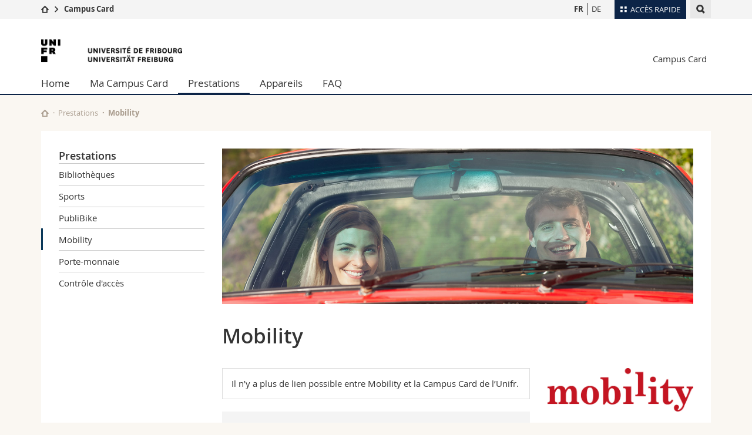

--- FILE ---
content_type: text/html; charset=UTF-8
request_url: https://www.unifr.ch/campuscard/fr/prestations/mobility.html
body_size: 6635
content:

<!--[if lt IE 9]><!DOCTYPE html PUBLIC "-//W3C//DTD XHTML 1.1//EN" "http://www.w3.org/TR/xhtml11/DTD/xhtml11.dtd"><![endif]-->
<!--[if gt IE 8]><!-->
<!DOCTYPE html>
<!--<![endif]-->
<!--[if lt IE 7]><html xmlns="http://www.w3.org/1999/xhtml" class="lt-ie9 lt-ie8 lt-ie7"> <![endif]-->
<!--[if IE 7]><html xmlns="http://www.w3.org/1999/xhtml" class="lt-ie9 lt-ie8"> <![endif]-->
<!--[if IE 8]><html xmlns="http://www.w3.org/1999/xhtml" class="lt-ie9"> <![endif]-->
<!--[if IE 9]><html class="ie9"> <![endif]-->
<!--[if gt IE 9]><!-->
<html lang="fr"><!--<![endif]-->
<head>
	<link rel="preconnect" href="https://cdn.unifr.ch" />
	<link rel="dns-prefetch" href="https://www.googletagmanager.com" />
	<link rel="dns-prefetch" href="https://www.google.com" />
	<link rel="preload" href="https://cdn.unifr.ch/Assets/fonts/OpenSans-Regular-webfont.woff" as="font" type="font/woff" crossorigin>
	<link rel="preload" href="https://cdn.unifr.ch/Assets/fonts/OpenSans-Semibold-webfont.woff" as="font" type="font/woff" crossorigin>
	<link rel="preload" href="https://cdn.unifr.ch/Assets/fonts/OpenSans-Bold-webfont.woff" as="font" type="font/woff" crossorigin>
	<link rel="preload" href="https://cdn.unifr.ch/Assets/fonts/OpenSans-Light-webfont.woff" as="font" type="font/woff" crossorigin>
    <meta http-equiv="X-UA-Compatible" content="IE=edge,chrome=1"/>
    <meta charset="utf-8"/>
    <meta name="viewport" content="width=device-width, initial-scale=1"/>
    <title>Mobility | Campus card  | Université de Fribourg</title>
    <meta name="description" content="">
    <meta name="language" content="fr" />
    <meta name="robots" content="index, follow">
    <base href="//www.unifr.ch/campuscard/fr/" />
    <link rel="canonical" href="https://www.unifr.ch/campuscard/fr/prestations/mobility.html" />
    <link href="//cdn.unifr.ch/uf/v2.4.5/css/bootstrap.css" rel="stylesheet" media="all" type="text/css" crossorigin  />
    <link href="//cdn.unifr.ch/uf/v2.4.5/css/main.css" rel="stylesheet" media="all" type="text/css" crossorigin />
    <link rel="shortcut icon" type="image/ico" href="https://cdn.unifr.ch/sharedconfig/favicon/favicon.ico" />
    <!-- Load IE8 specific styles--><!--[if lt IE 9]>
    <link href="//cdn.unifr.ch/uf/v2.4.5/css/old_ie.css" rel="stylesheet" /><![endif]-->
    <script src="//cdn.unifr.ch/uf/v2.4.5/js/modernizr.js" crossorigin ></script>
    <!-- Spiders alternative page -->
    
        <link rel="alternate" hreflang="fr" href="https://www.unifr.ch/campuscard/fr/prestations/mobility.html" id="alt_hreflang_fr">
        

<link rel="alternate" hreflang="de" href="https://www.unifr.ch/campuscard/de/leistungen/mobility.html" id="alt_hreflang_de" />
    
    


<!-- Google Tag Manager -->
<script>(function(w,d,s,l,i){w[l]=w[l]||[];w[l].push({'gtm.start':
new Date().getTime(),event:'gtm.js'});var f=d.getElementsByTagName(s)[0],
j=d.createElement(s),dl=l!='dataLayer'?'&l='+l:'';j.async=true;j.src=
'https://www.googletagmanager.com/gtm.js?id='+i+dl;f.parentNode.insertBefore(j,f);
})(window,document,'script','dataLayer','GTM-K8998TH');</script>
<!-- End Google Tag Manager --> 

    

<link href="//cdn.unifr.ch/uf/v2.4.5/css/corr.css" rel="stylesheet" defer crossorigin />

<style>
	/*
	a[href^=http]{text-decoration:none;}
	footer a[href^=http]{text-decoration:none; color:#fff;}
	div.sub-menu li.star > a{font-weight:bold;}
	*/
</style>
    

<link href="//cdn.unifr.ch/uf/v2.4.5/css/lightbox.css" rel="stylesheet" media="screen" defer />



    
</head>
<body data-lang="fr" class="marine">



<!-- Google Tag Manager (noscript) -->
<noscript><iframe src="https://www.googletagmanager.com/ns.html?id=GTM-K8998TH"
height="0" width="0" loading="lazy" style="display:none;visibility:hidden"></iframe></noscript>
<!-- End Google Tag Manager (noscript) -->


<!-- Page wrapper-->
<div id="wrapper">
    <!-- Fixed header-->
    <nav class="fixed-header pusher">
        <div class="fixed-header--bg">
            <div class="container clearfix">

                <!-- The logo -->
                

<a href="https://www.unifr.ch/" class="open-offcanvas square bg-branded hover hidden-desktop" title="Hamburger menu"></a><a href="https://www.unifr.ch" class="hidden-desktop square logo" style="content: ''; display:block;height:55px;width:55px;  no-repeat center center; background-size:contain;" title="Aller à la page d’accueil de ce site"></a>

                

<div class="search hidden-mobile">

    


<script class="search--template" type="text/template">
    <li>
        <a class="search--result-link" href="<%= link %>"></a>
        <h5><%= htmlTitle %></h5>
        <small><%= link %></small>
        <p><%= htmlSnippet %></p>
    </li>
</script>


<script class="search--show-more" type="text/template">
    <li class="text-align-center search--more-results">
        <a class="search--result-link" href="#"></a>
        <p>Voir plus de résultat</p>
        <p>
            <i class="gfx gfx-arrow-down"></i>
        </p>
    </li>
</script>

    <a href="#" data-expander-toggler="search-47727" data-fixed-mode-toggler="tablet laptop desktop large" class="search--toggler square" title="Afficher le moteur de recherche"><i class="gfx gfx-search"></i></a>
    <div data-expander-content="search-47727" data-expander-group="mobile-nav" class="search--input">
        <div class="container">
            
            <input type="text"/>
            
            <ul class="search--results">
                <li class="blank-slate">Aucun résultat</li>
            </ul>
        </div>
    </div>
</div>

                <!-- Globalmenu -->
                <div class="meta-menu"><a href="#" data-fixed-mode-toggler="mobile" data-accordion-toggler="metamenu" class="square meta-menu--toggler hover bg-branded-desk" title="meta-menu toggler"><i class="gfx gfx-tiles"></i><i class="square-triangle"></i><span class="hidden-mobile">Accès rapide</span></a>
    <div data-accordion-content="metamenu" data-accordion-group="mobile-nav" class="meta-menu--content">
        <nav data-scroll-container="data-scroll-container" class="container">
            <ul>
                <li class="first-level"><a href="#" data-accordion-toggler="meta2" data-scroll-to-me="data-scroll-to-me">Université</a>
                    <nav data-accordion-content="meta2">
                        <ul>
                            <li><a href="http://studies.unifr.ch/fr" title="Les études: Bachelor, Master, Doctorat">Etudes</a></li>
                            <li><a href="https://www.unifr.ch/campus/fr" title="La vie sur le Campus">Campus</a></li>
                            <li><a href="https://www.unifr.ch/research/fr" title="La recherche">Recherche</a></li>
                            <li><a href="https://www.unifr.ch/uni/fr" title="L'Université en bref">Université</a></li>
                            <li><a href="https://www.unifr.ch/formcont/fr"  title="Formation continue">Formation continue</a></li>
                        </ul>
                    </nav>
                </li>
                <li class="first-level"><a href="#" data-accordion-toggler="meta1" data-scroll-to-me="data-scroll-to-me">Facultés</a>
                    <nav data-accordion-content="meta1">
                        <ul>
                            <li><a href="https://www.unifr.ch/theo/fr" title="Accéder à la Faculté de théologie"><span class="glyphicon glyphicon-stop color-orange" aria-hidden="true"></span> Théologie</a></li>
                            <li><a href="https://www.unifr.ch/ius/fr" title="Accéder à la Faculté de droit"><span class="glyphicon glyphicon-stop color-red" aria-hidden="true"></span> Droit</a></li>
                            <li><a href="https://www.unifr.ch/ses/fr" title="Accéder à la Faculté des sciences économiques et sociales"> <span class="glyphicon glyphicon-stop color-purple" aria-hidden="true"></span> Sciences économiques et sociales et management</a></li>
							<li><a href="https://www.unifr.ch/lettres/fr" title="Accéder à la Faculté des lettres et des sciences humaines"><span class="glyphicon glyphicon-stop color-sky" aria-hidden="true"></span> Lettres et sciences humaines</a></li>
							<li><a href="https://www.unifr.ch/eduform/fr" title="Accéder à la Faculté des sciences de l'éducation et de la formation"><span class="glyphicon glyphicon-stop color-violet" aria-hidden="true"></span> Sciences de l'éducation et de la formation</a></li>
                            <li><a href="https://www.unifr.ch/scimed/fr" title="Accéder à la Faculté des sciences et de médecine "><span class="glyphicon glyphicon-stop color-green" aria-hidden="true"></span> Sciences et médecine</a></li>
                             <li><a href="https://www.unifr.ch/faculties/fr/interfacultaire.html" title="Interfacultaire"><span class="glyphicon glyphicon-stop color-marine" aria-hidden="true"></span> Interfacultaire</a></li>
                            
                        </ul>
                    </nav>
                </li>
                <li class="first-level"><a href="http://www.unifr.ch/you-are/fr/" data-accordion-toggler="meta0" data-scroll-to-me="data-scroll-to-me">Vous êtes</a>
                    <nav data-accordion-content="meta0">
                        <ul>
                            <li><a href="https://www.unifr.ch/you-are/fr/futurs-etudiants/" title="Vous êtes... futur·e·s étudiant·e·s">Futurs étudiants</a></li>
                            <li><a href="https://www.unifr.ch/you-are/fr/etudiants/" title="Vous êtes... étudiant·e·s">Etudiants</a></li>
                            <li><a href="https://www.unifr.ch/you-are/fr/medias/" title="Vous êtes... médias">Médias</a></li>
                            <li><a href="https://www.unifr.ch/you-are/fr/chercheurs/" title="Vous êtes... chercheuses et chercheurs">Chercheurs</a></li>
                            <li><a href="https://www.unifr.ch/you-are/fr/collaborateurs/" title="Vous êtes... collaboratrices et collaborateurs">Collaborateurs</a></li>
							<li><a href="https://www.unifr.ch/you-are/fr/doctorants/" title="Vous êtes... doctorant·e·s ">Doctorants</a></li>
                        </ul>
                    </nav>
                </li>
                <li class="first-level meta-menu--contact bg-branded-desk">
                    <a href="#" class="hidden-lg hidden-md" data-accordion-toggler="contact" data-scroll-to-me="data-scroll-to-me">Ressources</a>
					<nav data-accordion-content="contact">
                        <ul>
                            <li><a href="https://www.unifr.ch/directory/fr"><span class="fa fa-user fa-fw" aria-hidden="true"></span> Annuaire du personnel</a></li>
                            <li><a href="https://www.unifr.ch/map"><span class="fa fa-map-signs fa-fw" aria-hidden="true"></span> Plan d'accès</a></li>
                            <li><a href="https://www.unifr.ch/biblio"><span class="fa fa-book fa-fw" aria-hidden="true"></span> Bibliothèques</a></li>
                            <li><a href="https://outlook.com/unifr.ch"><span class="fa fa-envelope fa-fw" aria-hidden="true"></span> Webmail</a></li>
                            <li><a href="https://www.unifr.ch/timetable/fr/"><span class="fa fa-calendar fa-fw" aria-hidden="true"></span> Programme des cours</a></li>
                            <li><a href="https://my.unifr.ch"><span class="fa fa-lock fa-fw" aria-hidden="true"></span> MyUnifr</a></li>
                        </ul>
                    </nav>
                </li>
            </ul>
        </nav>
    </div>
</div>


                <!-- Desktop Langmenu -->
                

<nav class="hidden-mobile square language-switch">
    <ul>
        
<li><a href="//www.unifr.ch/campuscard/fr/prestations/mobility.html" class=" bold" title="Afficher la page en   FR">FR</a></li>

<li><a href="//www.unifr.ch/campuscard/de/leistungen/mobility.html" class="" title="Afficher la page en   DE">DE</a></li>
    </ul>
</nav>

                <!-- Global Breadcrumb -->
                


<div class="breadcrumbs square">

    <a href="http://unifr.ch" data-accordion-toggler="crumbs" class="square bg-white hover hidden-desktop breadcrumbs--toggler" title="Chemin d’accès global "><i class="gfx gfx-home"></i><i class="square-triangle"></i></a>

    <div data-accordion-content="crumbs" data-accordion-group="mobile-nav" class="breadcrumbs--content">
        <nav class="breadcrumbs--mobile shortened">
            <ul class="breadcrumbs--slider">
                <!-- level 0 -->
                
                <li><a href="http://unifr.ch" class="gfx gfx-home" title="Aller à la page d’accueil "></a></li>
                

                <!-- level 1 -->
                
                <li class="gfx gfx-triangle-right"></li>
                <li class="desktop-expanded">
                    <a href="http://unifr.ch/campuscard" class="short">Campus Card</a>
                    <a href="http://unifr.ch/campuscard" class="long">Campus Card</a>
                </li>
                
                <!-- level 2 -->
                
                <!-- level 3 -->
                
            </ul>
        </nav>
    </div>
</div>
            </div>
        </div>
    </nav>
    <!-- Offcanvas pusher-->
    <div class="pusher pass-height">
        <!-- Page header/offcanvas-->
        <header id="header" class="offcanvas pass-height">
            <nav class="service-menu">
                <!-- mobile tools menu -->
                <div class="hidden-desktop clearfix">

                    <!-- Search Mobile -->
                    
                    <div class="search">
                        <!-- Template for one search result -->
                        


<script class="search--template" type="text/template">
    <li>
        <a class="search--result-link" href="<%= link %>"></a>
        <h5><%= htmlTitle %></h5>
        <small><%= link %></small>
        <p><%= htmlSnippet %></p>
    </li>
</script>


<script class="search--show-more" type="text/template">
    <li class="text-align-center search--more-results">
        <a class="search--result-link" href="#"></a>
        <p>Voir plus de résultat</p>
        <p>
            <i class="gfx gfx-arrow-down"></i>
        </p>
    </li>
</script>

                        <a href="#" data-expander-toggler="search-27564" data-fixed-mode-toggler="tablet laptop desktop large" class="search--toggler square" aria-label="search" title="Afficher le moteur de recherche"><i class="gfx gfx-search"></i></a>
                        <div data-expander-content="search-27564" data-expander-group="mobile-nav" class="search--input">
                            <div class="container">
                                
                                <input type="text"/>
                                
                                <ul class="search--results">
                                    <li class="blank-slate">Aucun résultat</li>
                                </ul>
                             </div>
                        </div>
                    </div>


                    <!-- langmenu.mobile -->
                    

<nav class="language-switch square hover bg-white"><a href="#" data-accordion-toggler="language-switch" class="toggle-language-switch square" title="Choisir une autre langue ">FR</a>
    <div data-accordion-content="language-switch" class="dropdown">
        <ul class="bg-white">
            

<li><a href="//www.unifr.ch/campuscard/fr/prestations/mobility.html" class="square bg-white hover  bold" title="Afficher la page en   FR">FR</a></li>


<li><a href="//www.unifr.ch/campuscard/de/leistungen/mobility.html" class="square bg-white hover " title="Afficher la page en   DE">DE</a></li>
        </ul>
    </div>
</nav>
                    <a href="#" class="close-offcanvas square hover bg-marine" title="close offcanvas"></a>
                </div>
                <div class="hidden-mobile">
                    <div class="container service-menu--relation">
                        <nav class="clearfix">
                            
                        </nav>
                        
<h1 class="logo"><span class="sr-only">Université de Fribourg</span><a href="//www.unifr.ch"  title="Aller à la page d’accueil de l’Université"><img src="//cdn.unifr.ch/uf/v2.4.5/gfx/logo.png" alt="Logo Unifr" " /></a></h1>

<p class="service-menu--department"><a href="//www.unifr.ch/campuscard/fr/" title="Aller à la page d’accueil de ce site">Campus Card</a></p>
                    </div>
                </div>
            </nav>
            

<!-- Use class flat-menu or push-menu on this container-->
<!-- to toggle between the two types of navigation. The underlying-->
<!-- structure is exactly the same.-->
<nav class="push-menu container">
    <!-- First navigation level is visible, therefore needs-->
    <!-- the class .in-->
    <!-- .default is needed to not register a swipe event listener-->
    <div class="level default in">

        
<!-- start outerTpl -->
<ul>
    <li class="first"><a href="//www.unifr.ch/campuscard/fr/" title="Home" >Home</a></li>


<!-- start parentRowTpl -->
<li class="">
	<a href="//www.unifr.ch/campuscard/fr/campuscard/en-bref.html" title="Ma Campus Card"   class="deeper">
		Ma Campus Card
		<!--<span class="deeper"></span>-->
	</a>
	


<!-- start innerTpl -->
<div class="level">
	<ul>
		<li><a href="#" class="back">Retour</a></li>
		<li class="first"><a href="//www.unifr.ch/campuscard/fr/campuscard/en-bref.html" title="En bref" >En bref</a></li>
<li><a href="//www.unifr.ch/campuscard/fr/campuscard/public-cible.html" title="Ayants droit" >Ayants droit</a></li>
<li class="last"><a href="//www.unifr.ch/campuscard/fr/campuscard/legitimation.html" title="Légitimation" >Légitimation</a></li>

	</ul>
</div>
<!-- end innerTpl -->
</li>
<!-- end parentRowTpl -->


<!-- start parentRowTpl -->
<li class="active">
	<a href="//www.unifr.ch/campuscard/fr/prestations/" title="Prestations"   class="deeper">
		Prestations
		<!--<span class="deeper"></span>-->
	</a>
	


<!-- start innerTpl -->
<div class="level">
	<ul>
		<li><a href="#" class="back">Retour</a></li>
		<li class="first"><a href="//www.unifr.ch/campuscard/fr/prestations/bibliotheques.html" title="Bibliothèques" >Bibliothèques</a></li>
<li><a href="//www.unifr.ch/campuscard/fr/prestations/sports.html" title="Sports" >Sports</a></li>
<li><a href="https://www.unifr.ch/go/publibike" title="PubliBike" >PubliBike</a></li>
<li class="active"><a href="//www.unifr.ch/campuscard/fr/prestations/mobility.html" title="Mobility" >Mobility</a></li>
<li><a href="//www.unifr.ch/campuscard/fr/prestations/porte-monnaie.html" title="Porte-monnaie" >Porte-monnaie</a></li>
<li class="last"><a href="//www.unifr.ch/campuscard/fr/prestations/contrele-dacces.html" title="Contrôle d'accès" >Contrôle d'accès</a></li>

	</ul>
</div>
<!-- end innerTpl -->
</li>
<!-- end parentRowTpl -->


<!-- start parentRowTpl -->
<li class="">
	<a href="//www.unifr.ch/campuscard/fr/appareils/types-dappareils.html" title="Appareils"   class="deeper">
		Appareils
		<!--<span class="deeper"></span>-->
	</a>
	


<!-- start innerTpl -->
<div class="level">
	<ul>
		<li><a href="#" class="back">Retour</a></li>
		<li class="first"><a href="//www.unifr.ch/campuscard/fr/appareils/types-dappareils.html" title="Appareils & usage" >Appareils & usage</a></li>
<li class="last"><a href="//www.unifr.ch/campuscard/fr/appareils/emplacements.html" title="Emplacements" >Emplacements</a></li>

	</ul>
</div>
<!-- end innerTpl -->
</li>
<!-- end parentRowTpl -->
<li class="last"><a href="//www.unifr.ch/campuscard/fr/faq/support.html" title="FAQ" >FAQ</a></li>

</ul>
<!-- end outerTpl -->

    </div>
</nav>

        </header>
        <!-- Main content-->
        <main id="main">
            <div class="visible-lt-ie9 fixed-page-overlay"></div>
            <div class="container">
                <div class="sub-menu--spacer"></div>
                



<nav class="deepcrumbs">
<ul>
    
        <li><a href="//www.unifr.ch/campuscard/fr/" class="gfx gfx-home" title="Aller à la page d’accueil de ce site"></a></li>
	<li><a href="//www.unifr.ch/campuscard/fr/prestations/">Prestations</a></li><li>Mobility</li>
</ul>
</nav>

                <div class="content">
                    <div class="row inner">
                        <div class="col-md-3 sub-menu">
                            <nav>
                                <h4>
                                    
                                    <a href="//www.unifr.ch/campuscard/fr/prestations/" data-expander-toggler="sub-menu" data-fixed-mode-toggler="mobile" class="filter--title fixed-page-mode--toggler hidden-min-laptop">
                                        Prestations</a>
                                    <a href="//www.unifr.ch/campuscard/fr/prestations/" class="hidden-max-laptop">
                                        Prestations</a>
                                    
                                </h4>

                                <div data-expander-content="sub-menu" data-expander-group="mobile-nav" class="sub-menu--content">

                                    <ul><li class="first"><a href="//www.unifr.ch/campuscard/fr/prestations/bibliotheques.html" title="Bibliothèques" >Bibliothèques</a></li>
<li><a href="//www.unifr.ch/campuscard/fr/prestations/sports.html" title="Sports" >Sports</a></li>
<li><a href="https://www.unifr.ch/go/publibike" title="PubliBike" >PubliBike</a></li>
<li class="active"><a href="//www.unifr.ch/campuscard/fr/prestations/mobility.html" title="Mobility" >Mobility</a></li>
<li><a href="//www.unifr.ch/campuscard/fr/prestations/porte-monnaie.html" title="Porte-monnaie" >Porte-monnaie</a></li>
<li class="last"><a href="//www.unifr.ch/campuscard/fr/prestations/contrele-dacces.html" title="Contrôle d'accès" >Contrôle d'accès</a></li>
</ul>

                                </div>

                            </nav>

                        </div>
                        <div class="col-md-9 inner-30">
                            <div id="" class="row inner ">
    <div class="col-md-12 inner-10">
        <div class="banner--background-image">
    <div style="background-image:url('/campuscard/fr/assets/public/banner/mobility2.1600.670.jpg')" class="background-size-cover"></div>
</div>
    </div>
</div>

<div id="" class="row inner ">
    <div class="col-md-12 inner-10">
        <h2>Mobility</h2>
    </div>
</div>

<div id="" class="row inner ">
    <div class="col-md-8 inner-10">
        
<div class="panel panel-default">
    
  <div class="panel-body">
    <div id="" class="row inner ">
    <div class="col-md-12 inner-10">
        <p>Il n’y a plus de lien possible entre Mobility et la Campus Card de l’Unifr.</p>
    </div>
</div>
  </div>
</div>

<div class="box bg-grey-light inner-05">
<h3>Nouvelle offre - Carte Mobility Plus&nbsp;</h3>
<ul style="font-weight: 400;">
<li>Frais d'activation offerts&nbsp;dès le 01.03.2025.</li>
<li>Possibilité de fusion avec SwissPass à l’inscription.</li>
<li>Les autres possibilités de cartes Mobility (Easy et Member) possède des avantages spécifiques et ne sont pas concernées par cette offre.&nbsp;</li>
</ul>
<p><a class="link external" href="https://www.mobility.ch/fr/unifr" target="_blank">Offre pour l'Université de Fribourg</a></p>

</div>
    </div>
    <div class="col-md-4 inner-10">
         <figure>
<a target="_blank" href="https://www.mobility.ch">
<img src="/campuscard/fr/assets/public/images/mobility-bildarchiv-logo-rgb.jpg" width="100%" style="margin:auto;">
</a>
    <figcaption>
        <span></span>
    </figcaption>
</figure>
       
    </div>
</div>
                        </div>
                    </div>
                </div>
            </div>
        </main>

        <!-- Footer-->
        


        <footer id="footer">
    <div class="container">
        <div class="row">
            <nav class="footer-menu col-md-9">
                <div class="row">
                    <div class="col-xs-4">
                        <h6><a href="//www.unifr.ch/campuscard/fr/campuscard/">MA CAMPUS CARD</a></h6>
<ul><li class="first"><a href="//www.unifr.ch/campuscard/fr/campuscard/en-bref.html" title="En bref" >En bref</a></li>
<li><a href="//www.unifr.ch/campuscard/fr/campuscard/public-cible.html" title="Ayants droit" >Ayants droit</a></li>
<li class="last"><a href="//www.unifr.ch/campuscard/fr/campuscard/legitimation.html" title="Légitimation" >Légitimation</a></li>
</ul>
                    </div>
                    <div class="col-xs-4">
                        <h6><a href="//www.unifr.ch/campuscard/fr/prestations/">PRESTATIONS</a></h6>
<ul><li class="first"><a href="//www.unifr.ch/campuscard/fr/prestations/bibliotheques.html" title="Bibliothèques" >Bibliothèques</a></li>
<li><a href="//www.unifr.ch/campuscard/fr/prestations/sports.html" title="Sports" >Sports</a></li>
<li><a href="https://www.unifr.ch/go/publibike" title="PubliBike" >PubliBike</a></li>
<li><a href="//www.unifr.ch/campuscard/fr/prestations/mobility.html" title="Mobility" >Mobility</a></li>
<li><a href="//www.unifr.ch/campuscard/fr/prestations/porte-monnaie.html" title="Porte-monnaie" >Porte-monnaie</a></li>
<li class="last"><a href="//www.unifr.ch/campuscard/fr/prestations/contrele-dacces.html" title="Contrôle d'accès" >Contrôle d'accès</a></li>
</ul>
                    </div>
                    <div class="col-xs-4">
                        <h6><a href="//www.unifr.ch/campuscard/fr/appareils/">APPAREILS</a></h6>
<ul><li class="first"><a href="//www.unifr.ch/campuscard/fr/appareils/types-dappareils.html" title="Appareils & usage" >Appareils & usage</a></li>
<li class="last"><a href="//www.unifr.ch/campuscard/fr/appareils/emplacements.html" title="Emplacements" >Emplacements</a></li>
</ul>

<h6><a href="//www.unifr.ch/campuscard/fr/faq/">FAQ</a></h6>

                    </div>
                </div>
            </nav>
            <nav class="footer-menu--contact col-md-3 col-xs-12">
                <div class="row">
                    <div class="col-sm-6 col-md-12 inner">
                        



<div>
    <h6>Contact</h6>
    <p>Université de Fribourg</p>
    <p>Campus card</p>
    <p>Av. d'Europe 20</p>
    <p>CH-1700 Fribourg</p>
    
    <p><a href="mailto:campuscard@unifr.ch" class="link" aria-label="Email contact">campuscard@unifr.ch</a></p>
    <p><a href="//www.unifr.ch/campuscard" class="link" aria-label="Entity Url">www.unifr.ch/campuscard</a></p>
</div>
<div class="footer--social-links">
    <p>
        <a href="https://www.facebook.com/unifribourg" target="_blank" class="gfx gfx-facebook" aria-label="Go to Facebook page of Unifr"></a>
        <a href="https://www.youtube.com/channel/UCx74T4l0XqJFLcdlCavnoXQ" target="_blank" class="fa fa-youtube-play" aria-label="Go to YouTube Channel of Unifr"></a>
        <a href="https://www.linkedin.com/edu/school?id=10930" target="_blank" class="fa fa-linkedin" aria-label="Go to LinkedIn page of Unifr"></a>
        <a href="https://instagram.com/unifribourg/" target="_blank" class="fa fa-instagram" aria-label="Go to Instagram page of Unifr"></a>
    </p>
</div>
<script type="application/ld+json">
{
  "@context": "http://schema.org",
  "@type": "EducationalOrganization",
  "address": {
    "@type": "PostalAddress",
    "addressLocality": "Fribourg",
    "addressRegion": "FR",
    "postalCode": "1700",
    "streetAddress": "Av. d'Europe 20"
  },
  "url" : "",
  "name": "Campus card",
  "contactPoint" : [
    { "@type" : "ContactPoint",
      "telephone" : "+41 026 300 7034",
      "contactType" : "customer support",
      "availableLanguage" : ["English","French","German"]
    } ],
  "parentOrganization": {
    "@context": "http://schema.org",
    "@type": "EducationalOrganization",
    "name":"Université de Fribourg | Universität Freiburg | University of Fribourg",
    "address": {
        "@type": "PostalAddress",
        "addressLocality": "Fribourg",
        "addressRegion": "FR",
        "postalCode": "1700",
        "streetAddress": "Avenue de l'Europe 20"
    },
    "contactPoint" : [
    { "@type" : "ContactPoint",
      "telephone" : "+41 26 300 7111",
      "contactType" : "customer support",
      "availableLanguage" : ["English","French","German","Italian"],
      "url":"https://www.unifr.ch"
    } ],
    "sameAs" : "https://fr.wikipedia.org/wiki/Universit%C3%A9_de_Fribourg"
  }
}
</script>







                    </div>
                    <div class="col-sm-6 col-md-12">
                        <div style="height:2em;">
 
</div>

<figure>

		
<img src="/campuscard/fr/assets/public/images/BCF.jpg" width="100%" style="margin:auto;">

		
    <figcaption>
        <span></span>
    </figcaption>
</figure>

                    </div>
                </div>
            </nav>
        </div>
    </div>
    <div class="footer-menu--meta">
        <div class="container">
            <div class="row">
                <div class="footer--copyright col-md-8 col-sm-6"><span>&copy; Université de Fribourg | </span><a href="//www.unifr.ch/impressum">Impressum</a> | <a href="//www.unifr.ch/disclaimer">Mentions légales</a> | <a href="//www.unifr.ch/help">Numéros d'urgence</a></div>
            </div>
        </div>
    </div>
</footer>

    </div>
</div>
<!-- Bundled scripts-->
<link rel="stylesheet" href="//netdna.bootstrapcdn.com/font-awesome/4.5.0/css/font-awesome.min.css" defer crossorigin />
<script src="//cdn.unifr.ch/uf/v2.4.5/js/shared.js" ></script>
<script src="//cdn.unifr.ch/uf/v2.4.5/js/app.js" ></script>

<!--[if lt IE 10]>
<script src="//cdn.unifr.ch/uf/v2.4.5/js/lt_ie_10.js" defer></script><![endif]-->
<!--[if lt IE 9]>
<script src="//cdn.unifr.ch/uf/v2.4.5/js/polyfills.js" defer></script><![endif]-->



<script src="//cdn.unifr.ch/uf/v2.4.5/js/lightbox.js" defer></script>



<script>
    setTimeout(function(){
        $(document).ready(function($) {
            hash = "#"+window.location.hash.replace(/[^a-z0-9]/gi, '');
            if (hash) {
                $(hash).click();
            }
        });
    }, 250);

</script>



</body>
</html>